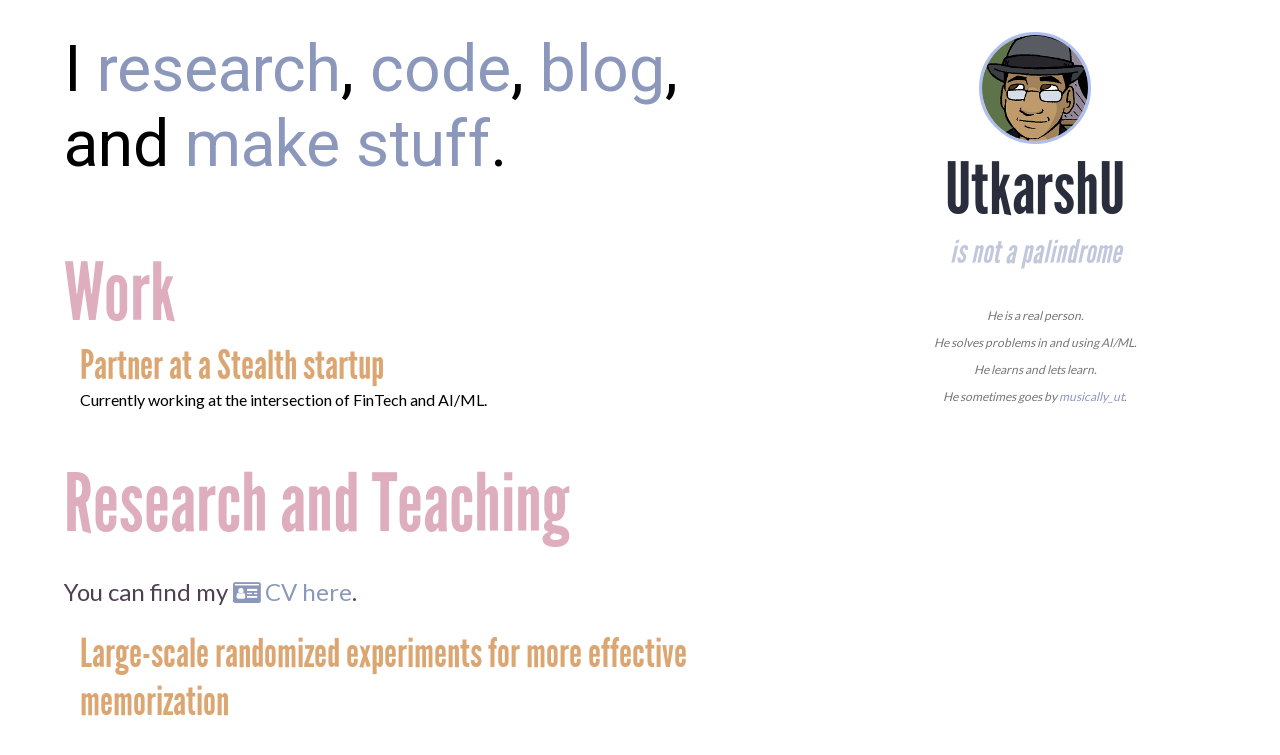

--- FILE ---
content_type: text/html; charset=utf-8
request_url: https://musicallyut.xyz/
body_size: 7994
content:
<!DOCTYPE html>
<!--[if lt IE 7]>      <html class="no-js lt-ie9 lt-ie8 lt-ie7"> <![endif]-->
<!--[if IE 7]>         <html class="no-js lt-ie9 lt-ie8"> <![endif]-->
<!--[if IE 8]>         <html class="no-js lt-ie9"> <![endif]-->
<!--[if gt IE 8]><!--> <html class="no-js"> <!--<![endif]-->
    <head>
        <meta charset="utf-8">
        <meta http-equiv="X-UA-Compatible" content="IE=edge,chrome=1">
        <title>musically-ut</title>
        <meta name="description" content="Utkarsh's homepage">
        <meta name="viewport" content="width=device-width">

        <link rel="stylesheet" href="css/normalize.min.css">
        <link rel="stylesheet" href="css/main.css">
        <link rel="stylesheet" href="css/style.css">

        <link rel="author" href="https://plus.google.com/+UtkarshUpadhyay"/>
        <link rel="shortcut icon" href="img/googley_eyes_brows_alpha_bg.png"/>

        <!--[if lt IE 9]>
            <script src="js/vendor/html5-3.6-respond-1.1.0.min.js"></script>
        <![endif]-->

        <link href='//fonts.googleapis.com/css?family=Lato' rel='stylesheet' type='text/css'>
        <link href='//fonts.googleapis.com/css?family=Roboto' rel='stylesheet' type='text/css'>
        <link href='https://cdn.jsdelivr.net/devicons/1.8.0/css/devicons.min.css' rel='stylesheet'>
        <link rel="stylesheet" href="https://maxcdn.bootstrapcdn.com/font-awesome/4.7.0/css/font-awesome.min.css">

        <!-- Schema.org markup for Google+ -->
        <meta itemprop="name" content="musically-ut">
        <meta itemprop="description" content="Utkarsh's homepage">
        <meta itemprop="image" content="img/musically-ut.png">

        <!-- Twitter Card data -->
        <meta name="twitter:card" content="https://musicallyut.xyz/img/musically-ut.png">
        <meta name="twitter:site" content="@musically_ut">
        <meta name="twitter:title" content="musically_ut">
        <meta name="twitter:description" content="Utkarsh's homepage">
        <meta name="twitter:creator" content="@musically_ut">
        <!-- Twitter summary card with large image must be at least 280x150px -->
        <meta name="twitter:image:src" content="https://musicallyut.xyz/img/musically-ut.png">

        <!-- Open Graph data -->
        <meta property="og:title" content="musically-ut" />
        <meta property="og:url" content="https://musicallyut.xyz" />
        <meta property="og:image" content="https://musicallyut.xyz/img/musically-ut.png" />
        <meta property="og:description" content="Utkarsh's homepage." />
    </head>

    <body>
        <!--[if lt IE 8]>
            <p class="chromeframe">You are using an <strong>outdated</strong> browser. Please <a href="https://browsehappy.com/">upgrade your browser</a> or <a href="https://www.google.com/chromeframe/?redirect=true">activate Google Chrome Frame</a> to improve your experience.</p>
        <![endif]-->
        <div id="container">
            <section class="site-header">
                <div class="image-container"> <img src="img/musically-ut.png" /> </div>
                <div class="name">UtkarshU</div>
                <div class="belief">is not a palindrome</div>
                <div class="truth">
                    <p>He is a real person.</p>
                    <p>He solves problems in and using AI/ML.</p>
                    <p>He <em>learns and lets learn.</em></p>
                    <p>He sometimes goes by <a href="#places"><em>musically_ut</em></a>.</p>
                </div>
            </section>

            <article class="site-content">
                <section class="leading-content">
                    I <span class="no-br"><a href="#research">research</a>,</span> <span class="no-br"><a href="https://github.com/musically-ut" rel="me">code</a>,</span> <span class="no-br"><a href="https://blog.musicallyut.xyz">blog</a>,</span> and <span class="no-br"><a href="#projects">make stuff</a>.</span>
                </section>

                <section class="follow-up-content">
                    <div id="work" class="header">Work</div>
                    <div class="content projects">
                        <div class="content">
                            <div class="project">
                                <div class="project-name">Partner at a Stealth startup</div>
                                <div class="project-desc">Currently working at the intersection of FinTech and AI/ML.</div>
                                <!-- <div class="project-desc">At <a href="https://reason.al">Reasonal</a>, I am trying to reinvent content management by implementing the algorithms which <a href="https://btabibian.com">Behzad Tabibian</a> (CEO, co-founder) and I have developed over the past several years of research.</div> -->
                            </div>
                        </div>
                    </div>
                </section>

                <section class="follow-up-content">
                    <div class="header" id="research">Research and Teaching</div>

                    <p class="sub-header">You can find my <a href="/docs/utkarsh-upadhyay-cv.pdf"><i class="fa fa-id-card"></i> CV here</a>.</p>

                    <div class="content projects">
<!--
                        <div class="content">
                            <div class="project">
                                <div class="project-name">Optimizing Global and Local Objectives </div>
                                <div class="project-desc">
                                    <p>I worked with <a href="https://amitasingh.in">Amita Singh</a>, Jannicke Baalsrud Hauge and Magnus Wiktorsson, on the problem of bringing together local and global stakeholders in city-wide urban logistics with the help of simulations and multi-objective optimization to solve real world problems. We used SUMO with NSGA-II to optimize city-wide emissions as well as noise in certain neighborhoods as a case study in two European cities.
                                    </p>
                                    <ul class="details-list">
                                        <li>
                                            <i class="icon fa fa-file-pdf-o"></i>
                                            "Optimizing local and global objectives for sustainable mobility in urban areas" ~ Journal of Urban Mobility (2022); <a href="https://www.sciencedirect.com/science/article/pii/S2667091721000121"><i class="fa fa-external-link"></i> Open Access Paper.</a>
                                        </li>
                                    </ul>
                                </div>
                            </div>
                        </div>
-->
                        <div class="content">
                            <div class="project">
                                <div class="project-name">Large-scale randomized experiments for more effective memorization</div>
                                <div class="project-desc">
                                    <p>As a follow up to <a href="#memorize">Memorize</a>, I worked with <a href="https://people.mpi-sws.org/~manuelgr/">Manuel Gomez-Rodriguez</a> and the creators of <a href="https://swift.ch">Swift Learning App</a>, Christoph Moser and Graham Lancashire, to design a new algorithm for scheduling lessons <code>Select</code>. We ran large scale randomized experiments to verify that the learning indeed was improved by using the ML based instructions.
                                    </p>
                                    <ul class="details-list">
                                        <li>
                                            <i class="icon fa fa-file-pdf-o"></i>
                                            "Large-scale randomized experiment reveals machine learning helps people learn and remember more effectively" ~ Nature Science of Learning (2021); <a href="https://www.nature.com/articles/s41539-021-00105-8"><i class="fa fa-external-link"></i> Open Access Paper.</a>
                                        </li>
                                        <li> <i class="icon fa fa-rss-square"></i> A <code>#BehindThePaper</code> <a href="https://npjscilearncommunity.nature.com/posts/machine-learning-based-instruction-helps-people-memorize-more-effectively">blog post</a>.
                                        </li>
                                        <li>
                                            <i class="devicons devicons-github_badge"></i> <a href="https://github.com/networks-learning/spaced-selection">Networks-Learning/spaced-selection</a>
                                        </li>
                                    </ul>
                                </div>
                            </div>
                        </div>

                        <div class="content">
                            <div class="project">
                                <div class="project-name">SciPy and Python contributions; NASA Mars rover 2020</div>
                                <div class="project-desc">
                                    <p>My contributions to the sparse matrix API were recognized by making me a co-contributor and co-author to the Nature Methods paper describing <code>SciPy</code>, which coincided with the release of version 1.0 of the library. Also, this along with my contribution to <i class="devicons devicons-github_badge"></i> <a href="https://github.com/python/cpython">python/cpython</a>, i.e., the Python programming language, also earned me a badge on GitHub for contributing to the <b>Mars 2020 Helicopter Contributor</b>. I always wanted to put something in space 🤗
                                    </p>
                                    <ul class="details-list">
                                        <li>
                                            <i class="icon fa fa-file-pdf-o"></i>
                                            "SciPy 1.0: fundamental algorithms for scientific computing in Python" ~ Nature Methods (2020); <a href="https://www.nature.com/articles/s41592-019-0686-2?es_p=11046330"><i class="fa fa-external-link"></i> Paper.</a>
                                        </li>
                                        <li>
                                            <i class="devicons devicons-github_badge"></i>
                                            "Utkarsh Upadhyay contributed code to 2 repositories used in the Mars 2020 Helicopter Mission: python/cpython, and scipy/scipy." ~ <a href="https://github.com/musically-ut">GitHub</a>
                                        </li>
                                    </ul>
                                </div>
                            </div>
                        </div>

                        <div class="content">
                            <div class="project">
                                <div class="project-name">Learning to Crawl: and other scheduling problems</div>
                                <div class="project-desc">
                                    <p>With <a href="https://scholar.google.com/citations?user=JnNcrZoAAAAJ&hl=en">Róbert Busa-Fekete</a>, <a href="https://www.cs.put.poznan.pl/wkotlowski/">Wojciech Kotłowski</a>, <a href=https://www.david.palenica.com/>Dávid Pál</a>, and <a href="https://research.yahoo.com/researchers/bszorenyi">Balázs Szörényi</a>, I have looked at hte problem of learning to optimally web-crawl pages while simultaneously learning how often they change. Our conclusions about the properties of the learning algorithm and results about learnability of rates of Poisson processes with partial observability apply to many other problems and scenarios as well. We provide the first sub-linear guarantees for such problems and take the first step in the direction of establishing that given some constraints on the optimization problems (<i>e.g.</i> <a href="#redqueen">RedQueen</a>, <a href="#memorize">Memorize</a>) which schedule events in continuous time, learning the rates/parameters of the environment while simultaneously optimizing is possible with zero-regret.</p>
                                    <ul class="details-list">
                                        <li>
                                            <i class="icon fa fa-file-pdf-o"></i>
                                            "Learning to Crawl" ~ AAAI (2020); <a href="https://arxiv.org/abs/1905.12781"><i class="fa fa-external-link"></i> Paper.</a>
                                        </li>
                                    </ul>
                                </div>
                            </div>
                        </div>

                        <div class="content">
                            <div class="project">
                                <div class="project-name">On the Complexity of Opinions and Online Discussions</div>
                                <div class="project-desc">
                                    <p>With <a href="https://cse.iitkgp.ac.in/~abird/">Abir De</a>, <a href="https://research.yahoo.com/researchers/aasishkp">Aasish Pappu</a>, and <a href="https://people.mpi-sws.org/~manuelgr/">Manuel Gomez-Rodriguez</a>, I have uncovered a connection between complexity of online discussions and the notion of <em>sign-rank</em> of matrices. This allows us to determine the complexity of online discussions just by looking at the pattern of upvotes/downvotes cast by users on others' comments; the key insight is using humans as oracles and by-passing the nuances of sarcasm and humor often present in online comments.</p>
                                    <ul class="details-list">
                                        <li>
                                            <i class="icon fa fa-file-pdf-o"></i>
                                            "On Complexity of Opinions and Online Discussions" ~ WSDM (2019); <a href="https://arxiv.org/abs/1802.06807"><i class="fa fa-external-link"></i> Paper.</a>
                                        </li>
                                        <li>
                                            <i class="devicons devicons-github_badge"></i>
                                            <a href="https://github.com/Networks-Learning/discussion-complexity">
                                              Networks-Learning/discussion-complexity
                                            </a>
                                        </li>
                                    </ul>
                                </div>
                            </div>
                        </div>

                        <div class="content">
                            <div class="project">
                                <div class="project-name">Deep Reinforcement Learning of Marked Temporal Point Processes</div>
                                <div class="project-desc">
                                    <p>With <a href="https://cse.iitkgp.ac.in/~abird/">Abir De</a> and <a href="https://people.mpi-sws.org/~manuelgr/">Manuel Gomez-Rodriguez</a>, I have developed a deep reinforcement learning algorithm for controlling agents whose actions are performed, and who receives feedback from the environment, at discrete localized points in continuous real time. This is in contract to the classical RL setup where the actions and rewards (feedback) are synchronously given to the agent at discrete points in time.</p>
                                    <ul class="details-list">
                                        <li>
                                            <i class="icon fa fa-file-pdf-o"></i>
                                            "Deep Reinforcement Learning of
Marked Temporal Point Processes" ~ NeurIPS (2018); <a href="https://arxiv.org/pdf/1805.09360.pdf"><i class="fa fa-external-link"></i> Paper.</a>
                                        </li>
                                        <li>
                                            <i class="devicons devicons-github_badge"></i>
                                            <a href="https://github.com/Networks-Learning/tpprl">
                                              Networks-Learning/tpprl
                                            </a>
                                        </li>
                                        <li>
                                            <i class="devicons devicons-html5_multimedia"></i>
                                            <a href="https://www.youtube.com/watch?v=JKSpbL0y5LA">
                                              3-minute video summary
                                            </a>
                                        </li>

                                    </ul>
                                </div>
                            </div>
                        </div>

                        <div class="content" id="memorize">
                            <div class="project">
                                <div class="project-name">Memorize: An Online Algorithm for Optimizing Human Learning</div>
                                <div class="project-desc">
                                    <p>With <a href="https://www.btabibian.com/">Behzad Tabibian</a>, <a href="https://cse.iitkgp.ac.in/~abird/">Abir De</a>, <a href="https://azarezade.github.io/">Ali Zarezade</a>, <a href="https://is.tuebingen.mpg.de/de/people/bs">Bernhard Schölkopf</a> and <a href="https://people.mpi-sws.org/~manuelgr/">Manuel Gomez-Rodriguez</a>, I have determined the optimal reviewing schedule to keep knowledge fresh in your memory for optimal recall while minimizing effort spent on learning it.</p>
                                    <ul class="details-list">
                                        <li>
                                            <i class="icon fa fa-file-pdf-o"></i>
                                            "Enhancing human learning via spaced repetition optimization" ~ PNAS (2019); <a href="https://www.pnas.org/content/early/2019/01/18/1815156116"><i class="fa fa-external-link"></i> Paper.</a>
                                        </li>
                                        <li>
                                            <i class="devicons devicons-github_badge"></i>
                                            <a href="https://github.com/Networks-Learning/memorize">
                                              Networks-Learning/memorize
                                            </a>
                                        </li>
                                        <li>
                                            <i class="devicons devicons-html5_multimedia"></i>
                                            <a href="https://learning.mpi-sws.org/memorize/">
                                              Webpage with summary
                                            </a>
                                        </li>
                                    </ul>
                                </div>
                            </div>
                        </div>

                        <div class="content" id="redqueen">
                            <div class="project">
                                <div class="project-name">RedQueen: An Online Algorithm for Smart Broadcasting</div>
                                <div class="project-desc">
                                    <p>With <a href="https://azarezade.github.io/">Ali Zarezade</a>, and <a href="https://people.mpi-sws.org/~manuelgr/">Manuel Gomez-Rodriguez</a>, I discovered a simple algorithm for keeping your posts visible on your follower's feeds.</p>
                                    <ul class="details-list">
                                        <li>
                                            <i class="icon fa fa-file-pdf-o"></i>
                                            "RedQueen: An Online Algorithm for Smart Broadcasting in Social Networks" Oral presentation at WSDM (2017); <a href="https://arxiv.org/abs/1610.05773"><i class="fa fa-external-link"></i> Paper.</a>
                                        </li>
                                        <li>
                                            <i class="devicons devicons-html5_multimedia"></i>
                                            <a href="https://learning.mpi-sws.org/redqueen/">
                                              Webpage with demo
                                            </a>
                                        </li>
                                        <li>
                                            <i class="devicons devicons-github_badge"></i>
                                            <a href="https://github.com/Networks-Learning/RedQueen">
                                              Networks-Learning/RedQueen
                                            </a>
                                        </li>
                                    </ul>
                                </div>
                            </div>
                        </div>

                        <div class="content">
                            <div class="project">
                                <div class="project-name">Understanding Crowdlearning</div>
                                <div class="project-desc">
                                    <p>With Isabel Valera and <a href="https://people.mpi-sws.org/~manuelgr/">Manuel Gomez-Rodriguez</a>, I am developing models to understand how learning happens on Crowdlearning sites, such as Stack Overflow and Wikipedia.</p>
                                    <ul class="details-list">
                                        <li>
                                            <i class="icon fa fa-comment-o"></i>
                                            "On Crowdlearning: How do People Learn in the Wild?", oral presentation at Workshop on Machine Learning for Education at NeurIPS (2016);
                                        </li>
                                        <li>
                                            <i class="icon fa fa-file-pdf-o"></i> "Uncovering the dynamics of Crowdlearning and the Value of Knowledge", oral presentation at WSDM (2017);
                                            <a href="https://arxiv.org/abs/1612.04831"><i class="fa fa-external-link"></i> Paper.</a>
                                        </li>
                                    </ul>
                                </div>
                            </div>
                        </div>

                        <div class="content">
                            <div class="project">
                                <div class="project-name">Recurrent Marked Temporal Point Processes</div>
                                <div class="project-desc">

                                    <p>With Nan Du, Hanjun Dai, Rakshit Trivedis, Manuel Gomez-Rodriguez, and Le Song, I developed a model which uses recurrent neural networks to model point processes, yielding impressive predictive results.</p>
                                    <ul class="details-list">
                                        <li>
                                            <i class="icon fa fa-file-pdf-o"></i> "Recurrent marked temporal point processes: Embedding event history to vector", Poster presetned at KDD (2016); <a href="https://www.kdd.org/kdd2016/subtopic/view/recurrent-temporal-point-process"><i class="fa fa-external-link"></i> Paper.</a>
                                        </li>
                                    </ul>
                                </div>
                            </div>
                        </div>

                        <div class="content">
                            <div class="project">
                                <div class="project-name">Machine Learning on Networks</div>
                                <div class="project-desc">Tutorial given at <a href="https://learning.mpi-sws.org/mlss2016">MLSS-2016</a> with <a href="https://www.mpi-sws.org/~ivalera/">Isabel Valera</a>
                                    <ul class="details-list">
                                        <li><i class="devicons devicons-html5_multimedia"></i>
                                        <a href="https://learning.mpi-sws.org/mlss2016/slides/MLSS2016_practical.pdf">Slides for the tutorial</a></li>
                                        <li><i class="devicons devicons-github_badge"></i>
                                        <a href="https://github.com/Networks-Learning/MLSS-2016">Project material on Github</a></li>
                                    </ul>
                                </div>
                            </div>
                        </div>
                    </div>
                </section>

                <section class="follow-up-content">
                    <div class="header" id="projects">Apps and software</div>
                    <div class="content projects">
                        <div class="project">
                            <div class="project-name">Chanslate</div>
                            <div class="project-desc">
                                <p class="bold">This project has been sun-setted. All data related to the project including messages sent and rooms created has been deleted.</p>
                                <p>An app for chatting which translates chat messages in real time. You can learn a foreign language while not disrupting communication with your friends.</p>
                                <ul class="details-list">
                                    <li><i class="devicons devicons-meteor"></i> <span class="strike-out">chanslate.in</span></li>
                                    <li><i class="devicons devicons-github_badge"></i> <a href="https://github.com/musically-ut/chanslate">musically-ut/chanslate</a></li>
                                </ul>
                            </div>
                        </div>

                        <div class="project">
                            <div class="project-name">Lovely forks</div>
                            <div class="project-desc">
                                <p>A Chrome/Firefox extension which makes notable forks of Github repositories, well, notable.</p>
                                <ul class="details-list">
                                    <li><span class="devicons devicons-chrome"></span> <a href="https://chrome.google.com/webstore/detail/lovely-forks/ialbpcipalajnakfondkflpkagbkdoib">Lovely Forks in Chrome Webstore</a></li>
                                    <li><span class="devicons devicons-firefox"></span> <a href="https://addons.mozilla.org/en-US/firefox/addon/lovely-forks/">Lovely Forks Firefox Addon</a></li>
                                    <li><i class="devicons devicons-mozilla"></i> <a href="https://addons.mozilla.org/en-US/seamonkey/addon/lovely-forks/">Lovely Forks SeaMonkey Addon</a></li>
                                    <li><i class="devicons devicons-github_badge"></i> <a href="https://github.com/musically-ut/lovely-forks">musically-ut/lovely-forks</a></li>
                                </ul>
                            </div>
                        </div>

                        <div class="project">
                            <div class="project-name">Appreciate</div>
                            <div class="project-desc">
                                <p>Did you thank your NodeJS dependencies today?</p>
                                <ul class="details-list">
                                    <li><span class="devicons devicons-npm"></span>
                                    <a href="https://www.npmjs.com/package/appreciate">appreciate</a></li>
                                    <li><span class="devicons devicons-github_badge"></span>
                                    <a href="https://github.com/musically-ut/appreciate">musically-ut/appreciate</a></li>
                                </ul>
                            </div>
                        </div>

                        <div class="project">
                            <div class="project-name">arXiv-title-fixer</div>
                            <div class="project-desc">
                                <p>Changes the uninformative paper ID number in the tab title to the paper title on arXiv.</p>
                                <ul class="details-list">
                                    <li><span class="devicons devicons-chrome"></span> <a href="https://chrome.google.com/webstore/detail/arxiv-title-fixer/pandhendpghoedojdhookbedinmhjien">arXiv-title-fixer in Chrome Webstore</a></li>
                                    <li><span class="devicons devicons-firefox"></span> <a href="https://addons.mozilla.org/en-US/firefox/addon/arxiv-title-fixer/">arXiv-title-fixer Firefox Addon</a></li>
                                    <li><span class="devicons devicons-github_badge"></span> <a href="https://github.com/musically-ut/arXiv-title-fixer">musically-ut/arXiv-title-fixer</a></li>
                                </ul>
                            </div>
                        </div>

                       <div class="project">
                            <div class="project-name">WhichBG</div>
                            <div class="project-desc">
                                <p>Locate your wallpapers on OSX. Now you can set your wallpapers to randomly change every 30 minutes and weed out the ones you don't like at your leisure.</p>
                                <ul class="details-list">
                                    <li><span class="devicons devicons-apple"></span> <a href="https://github.com/musically-ut/whichbg/blob/master/app/WhichBG.app.zip?raw=true">Download WhichBG for Mac</a></li>
                                    <li><i class="devicons devicons-github_badge"></i> <a href="https://github.com/musically-ut/whichbg">musically-ut/whichbg</a></li>
                                </ul>
                            </div>
                        </div>

                        <div class="project">
                            <div class="project-name">Key-ncognito</div>
                            <div class="project-desc">
                                <p>A small Chrome extension which allows you to open a link in Incognito mode using a Key combination and a click.</p>
                                <ul class="details-list">
                                    <li><span class="devicons devicons-chrome"></span> <a href="https://chrome.google.com/webstore/detail/key-ncognito/lilomadmkegmkmkjmdbbgalimcmfogfk">Key-ncognito in Webstore</a></li>
                                    <li><i class="devicons devicons-github_badge"></i> <a href="https://github.com/musically-ut/key-ncognito">musically-ut/key-ncognito</a></li>
                                </ul>
                            </div>
                        </div>

                         <div class="project">
                            <div class="project-name">First-timers-only tweet-bot</div>
                            <div class="project-desc">
                                <p>A Tweet-bot which looks for issues with label <code>first-timers-only</code> on Github and tweets about them.</p>
                                <ul class="details-list">
                                    <li><i class="icon icon-twitter fixed-padding"></i> <a href="https://twitter.com/first_tmrs_only">@first_tmrs_only</a></li>
                                    <li><i class="devicons devicons-github_badge"></i> <a href="https://github.com/musically-ut/first-timers-only-bot">musically-ut/first-timers-only-bot</a></li>
                                </ul>
                            </div>
                        </div>

                        <div class="project">
                            <div class="project-name">Seqfile</div>
                            <div class="project-desc">
                                <p>Generate sequential filenames for saving program state in a threadsafe way. 100% coverage and tested on all OSes.</p>
                                <ul class="details-list">
                                    <li><i class="devicons devicons-python"></i>  <a href="https://pypi.python.org/pypi/seqfile">PyPi/seqfile</a></li>
                                    <li><i class="devicons devicons-github_badge"></i> <a href="https://github.com/musically-ut/seqfile">musically-ut/seqfile</a></li>
                                </ul>
                            </div>
                        </div>

                        <div class="project">
                            <div class="project-name">Slides to Anki Deck</div>
                            <div class="project-desc">
                                <p>A Python program for converting pdf slides and annotated text notes into Anki decks.</p>
                                <ul class="details-list">
                                    <li><i class="devicons devicons-github_badge"></i> <a href="https://github.com/musically-ut/anki-slides-import/">musically-ut/anki-slides-import</a></li>
                                </ul>
                            </div>
                        </div>
                    </div>
                </section>

                <section class="follow-up-content">
                    <div class="header" id="vis">Information Visualisation</div>
                    <div class="content vis">

                       <div class="project">
                           <div class="project-name">RedQueen</div>
                           <div class="project-desc">
                               <p>Explaining the working of RedQueen: An Online Algorithm for Smart Broadcasting on Social Networks, with the help of a demonstration.</p>
                               <ul class="details-list">
                                   <li><i class="devicons devicons-html5_multimedia"></i> <a href="https://learning.mpi-sws.org/redqueen/">Visualisation</a></li>
                                   <li><i class="devicons devicons-github_badge"></i> <a href="https://github.com/Networks-Learning/RedQueen-website">Networks-Learning/RedQueen-website</a></li>
                               </ul>
                           </div>
                       </div>
                        <div class="project">
                            <div class="project-name">Zürich Stops </div>
                            <div class="project-desc">
                                <p>A simple visualisation showing how far different parts of the Zürich city are from the nearest public transport.</p>
                                <ul class="details-list">
                                   <li><i class="devicons devicons-html5_multimedia"></i> <a href="https://musically-ut.github.io/zurich-stops/">Visualisation</a></li>
                                    <li><i class="devicons devicons-github_badge"></i> <a href="https://github.com/musically-ut/zurich-stops/">musically-ut/zurich-stops</a></li>
                                </ul>
                            </div>
                        </div>

                        <div class="project">
                            <div class="project-name">Q&amp;A trajectories of users on Stack Overflow</div>
                            <div class="project-desc">
                                <p>See how users in different tags ask and answer questions on Stack Overflow.</p>
                                <ul class="details-list">
                                   <li><i class="devicons devicons-html5_multimedia"></i> <a href="https://www.mpi-sws.org/~utkarshu/vis-so-trajectories/">Visualisation</a></li>
                                </ul>
                            </div>
                        </div>

                         <div class="project">
                            <div class="project-name">Voting/answerers trend on Stack Overflow</div>
                            <div class="project-desc">
                                <p>See how many users and upvotes different tags see over time on StackOverflow.</p>
                                <ul class="details-list">
                                   <li><i class="devicons devicons-html5_multimedia"></i> <a href="https://www.mpi-sws.org/~utkarshu/vis-score-trends/">Visualisation</a></li>
                                </ul>
                            </div>
                        </div>
                    </div>
                </section>

                <section class="follow-up-content">
                    <div class="header" id="libraries">Libraries</div>
                    <div class="content libraries">
                        <div class="project">
                            <div class="project-name">$P recognizer library and demo</div>
                            <div class="project-desc">
                                <p><a href="https://depts.washington.edu/aimgroup/proj/dollar/pdollar.html">$P recognizer</a> wrapped as a bower package and with a Touch screen enabled demo.</p>
                                <ul class="details-list">
                                   <li><i class="devicons devicons-html5_multimedia"></i> <a href="https://musically-ut.github.io/dollar-family/">Demonstration</a></li>
                                    <li><i class="devicons devicons-github_badge"></i> <a href="https://github.com/musically-ut/dollar-family/">musically-ut/dollar-family</a></li>
                                </ul>
                            </div>
                        </div>

                        <div class="project">
                            <div class="project-name">Just show me the colors</div>
                            <div class="project-desc" id="show-colors">
                                <p>A JS library to color up all those #8b980c and rgba(146, 66, 136, 0.5) lurking around on HTML pages.</p>
                                <ul class="details-list">
                                    <li><i class="devicons devicons-javascript"></i>  <a href="https://colors.musicallyut.xyz">colors.musicallyut.xyz</a></li>
                                    <li><i class="devicons devicons-github_badge"></i> <a href="https://github.com/musically-ut/just-show-me-the-colors">musically-ut/just-show-me-the-colors</a></li>
                                </ul>
                            </div>
                        </div>

                        <div class="project">
                            <div class="project-name">grunt-connect-delay</div>
                            <div class="project-desc">
                                <p>A delay proxy which can introduce artificial delays to certain requests. Useful for testing behavior of your web-apps when the API calls or local resources take too long to load.</p>
                                <ul class="details-list">
                                    <li><i class="devicons devicons-npm"></i> <a href="https://www.npmjs.org/package/grunt-connect-delay">grunt-connect-delay</a></li>
                                    <li><i class="devicons devicons-github_badge"></i> <a href="https://github.com/musically-ut/grunt-connect-delay">musically-ut/grunt-connect-delay</a></li>
                                </ul>
                            </div>
                        </div>
                    </div>
                </section>

                <section class="follow-up-content">
                    <div class="header" id="places">Other places</div>
                    <div class="content places">
                        <p>Where you will find me:</p>

                        <div class="item"><a href="https://stackoverflow.com/users/987185/musically-ut" rel="me"><i class="icon devicons devicons-stackoverflow"></i> musically_ut</a></div>
                        <div class="item"><a href="https://github.com/musically-ut" rel="me"><i class="icon devicons devicons-github_badge"></i> musically-ut</a></div>
                        <div class="item"><a href="https://codepen.io/musically_ut/" rel="me"><i class="icon devicons devicons-codepen"></i> musically_ut</a></div>
                        <div class="item"><a href="https://twitter.com/musically_ut" rel="me"><i class="icon othericon icon-twitter"></i> musically_ut</a></div>
                        <div class="item"><a href="https://keybase.io/musicallyut" rel="me"><i class="icon othericon icon-key"></i> musicallyut</a></div>
                        <div class="item"><a href="https://scholar.google.se/citations?user=ek9s7XUAAAAJ&hl=en" rel="me"><i class="icon fa fa-graduation-cap"></i> Utkarsh Upadhyay</a></div>
                    </div>
                </section>

                <footer class="site-footer">
                    <section class="left">
                        <p><a href="https://blog.musicallyut.xyz/about/">Acknowledgements</a></p>
                    </section>
                    <section class="right">
                        <p>By Utkarsh Upadhyay</p>
                    </section>
                </footer>
            </article>
        </div>

        <script src="//ajax.googleapis.com/ajax/libs/jquery/1.10.1/jquery.min.js"></script>
        <script>window.jQuery || document.write('<script src="js/vendor/jquery-1.10.1.min.js"><\/script>')</script>

        <script src="js/main.js"></script>

        <script src="https://cdn.rawgit.com/musically-ut/just-show-me-the-colors/master/just-show-me-the-colors.min.js"></script>
        <script>
            justShowMeTheColors(document.getElementById('show-colors'));
        </script>

        <script>
          (function(i,s,o,g,r,a,m){i['GoogleAnalyticsObject']=r;i[r]=i[r]||function(){
          (i[r].q=i[r].q||[]).push(arguments)},i[r].l=1*new Date();a=s.createElement(o),
          m=s.getElementsByTagName(o)[0];a.async=1;a.src=g;m.parentNode.insertBefore(a,m)
          })(window,document,'script','//www.google-analytics.com/analytics.js','ga');

          ga('create', 'UA-48119177-2', 'musicallyut.xyz');
          ga('send', 'pageview');
        </script>
    </body>
</html>


--- FILE ---
content_type: text/css; charset=utf-8
request_url: https://musicallyut.xyz/css/main.css
body_size: 990
content:
/* Regular */
@font-face {
    font-family: 'League Gothic';
    src: url('fonts/leaguegothic-italic-webfont.eot');
    src: url('fonts/leaguegothic-italic-webfont.eot?#iefix') format('embedded-opentype'),
         url('fonts/leaguegothic-italic-webfont.woff') format('woff'),
         url('fonts/leaguegothic-italic-webfont.ttf') format('truetype'),
         url('fonts/leaguegothic-italic-webfont.svg#league_gothic_italicregular') format('svg');
    font-weight: normal;
    font-style: italic;

}

/* Italic */
@font-face {
    font-family: 'League Gothic';
    src: url('fonts/leaguegothic-regular-webfont.eot');
    src: url('fonts/leaguegothic-regular-webfont.eot?#iefix') format('embedded-opentype'),
         url('fonts/leaguegothic-regular-webfont.woff') format('woff'),
         url('fonts/leaguegothic-regular-webfont.ttf') format('truetype'),
         url('fonts/leaguegothic-regular-webfont.svg#league_gothicregular') format('svg');
    font-weight: normal;
    font-style: normal;

}

/* Condensed */
@font-face {
    font-family: 'League Gothic Condensed';
    src: url('fonts/leaguegothic-condensed-regular-webfont.eot');
    src: url('fonts/leaguegothic-condensed-regular-webfont.eot?#iefix') format('embedded-opentype'),
         url('fonts/leaguegothic-condensed-regular-webfont.woff') format('woff'),
         url('fonts/leaguegothic-condensed-regular-webfont.ttf') format('truetype'),
         url('fonts/leaguegothic-condensed-regular-webfont.svg#league_gothic_condensed-Rg') format('svg');
    font-weight: normal;
    font-style: normal;

}

/* Condensed Italic */
@font-face {
    font-family: 'League Gothic Condensed';
    src: url('fonts/leaguegothic-condensed-italic-webfont.eot');
    src: url('fonts/leaguegothic-condensed-italic-webfont.eot?#iefix') format('embedded-opentype'),
         url('fonts/leaguegothic-condensed-italic-webfont.woff') format('woff'),
         url('fonts/leaguegothic-condensed-italic-webfont.ttf') format('truetype'),
         url('fonts/leaguegothic-condensed-italic-webfont.svg#league_gothic_condensed_itaRg') format('svg');
    font-weight: normal;
    font-style: italic;
}

/*=============================================================================
 defaults
 */

* {
    -webkit-box-sizing: border-box;
    -moz-box-sizing: border-box;
    box-sizing: border-box;
}

body {
    font-family: 'Lato', sans-serif;
}

/*=============================================================================
 a tags
 */

a {
    position: relative;
    text-decoration: none;
    color: #8b98bc;
    display: inline-block; /* Prevents breaking of links over lines, and gives it a width for animation. */
}

a::after {
    content: '';
    position: absolute;
    left: 50%; /* Start underline from the center of the link. */
    right: 50%;
    bottom: 0;
    border-bottom: 1px solid #8b98bc;
    -webkit-transition: left 500ms, right 500ms;
    transition: left 500ms, right 500ms;
}

a:hover::after {
    left: 0;
    right: 0;
}


/*=============================================================================
 Site container and media queries
 */

@media all and (min-width: 721px) {
    #container {
        margin: auto;
        width: 95%;
    }

    .site-header {
        float: right;
        width: 35%;
    }

    .site-content {
        width: 65%;
    }
}

@media all and (max-width: 720px) {
    #container {
        width: 100%;
    }

    .site-header {
        width: 100%;
    }

    .site-content {
        width: 100%;
    }
}

/*=============================================================================
 Site header
 */

.site-header {
    text-align: center;
    padding: 2em;
}

.site-header img {
    border-radius: 50%;
    border: solid 3px #adbeef;
}

.site-header .image-container {
    text-align: center;
}

.site-header .name {
    font-family: 'League Gothic';
    font-size: 72px;
    color: #2a2e3c;
}

.site-header .belief {
    font-size: 2rem;
    color: rgba(46, 66, 136, 0.29);
    font-style: italic;
    font-family: 'League Gothic';
}

.site-header .truth {
    padding: 2em;
    font-style: italic;
    color: #777;
    font-size: 0.75rem;
}

/*=============================================================================*/

.leading-content {
    padding: 2rem;
    font-size: 4rem;
    font-family: 'Roboto', sans-serif;
}

.leading-content a {
    white-space: nowrap;
}

.no-br {
    display: inline-block;
}


/*=============================================================================*/


.follow-up-content {
    padding: 1em;
    margin: 1em;
    border: 0px #ddd solid;
    border-bottom-width: 0px;
}

.follow-up-content .header {
    font-size: 5rem;
    color: #deadbe;
    font-family: 'League Gothic';
}

.follow-up-content .sub-header {
    font-size: 1.5rem;
    color: #503e52;
}


.follow-up-content > .content {
    margin-left: 1em;
}

/*=============================================================================*/

ul.details-list li {
    padding-left: 1.5em;
    margin-bottom: 0.5em;
}

.project-name {
    color: #dba671;
    font-size: 2.5rem;
    font-family: 'League Gothic';
}

/*=============================================================================*/

.bold {
    font-weight: 700;
}

.strike-out {
    text-decoration: line-through;
}

.project-desc .details-list {
    list-style: none;
}

.project-desc .details-list .devicons {
    /* Icon is moved to the left, in the space created by padding the li element (see above) */
    margin-left: -1.5em;
    font-size: 1.5em;
    vertical-align: middle;
}

.project-desc .details-list .icon {
    /* This is custom kerning for icon(s) not in .devicons. */
    margin-left: -2.1em;
}

.project-desc .details-list .icon.fa {
    /* This is for Font-Awesome icons only. */
    width: 1.5em;
    display: inline-block;
    text-align: center;
    font-weight: bold;
}

.places .item {
    font-size: 1.25rem;
    margin-left: 1em;
}

.places .item .icon {
    display: inline-block;
    width: 1.5rem;
}

.places .item .devicons {
    font-size: 1.25em;
}

.places .item .othericon {
    font-size: 1em;
}

/*=============================================================================
 * Site footer
 */
.site-footer {
    margin-top: 1em;
    border-top: dashed 1px #8b98bc;
}

.site-footer .left {
    float: left;
    margin-left: 1em;
}

.site-footer .right {
    float: right;
    margin-right: 1em;
}

/*=============================================================================
 * Icons extra
 */

.icon.fixed-padding {
    padding: 0.2em;
}


--- FILE ---
content_type: text/css; charset=utf-8
request_url: https://musicallyut.xyz/css/style.css
body_size: -69
content:
@font-face {
	font-family: 'icomoon';
	src:url('fonts/icomoon.eot?-w3n1oq');
	src:url('fonts/icomoon.eot?#iefix-w3n1oq') format('embedded-opentype'),
		url('fonts/icomoon.ttf?-w3n1oq') format('truetype'),
		url('fonts/icomoon.woff?-w3n1oq') format('woff'),
		url('fonts/icomoon.svg?-w3n1oq#icomoon') format('svg');
	font-weight: normal;
	font-style: normal;
}

[class^="icon-"], [class*=" icon-"] {
	font-family: 'icomoon';
	speak: none;
	font-style: normal;
	font-weight: normal;
	font-variant: normal;
	text-transform: none;
	line-height: 1;

	/* Better Font Rendering =========== */
	-webkit-font-smoothing: antialiased;
	-moz-osx-font-smoothing: grayscale;
}

.icon-key:before {
	content: "\e600";
}
.icon-bitcoin:before {
	content: "\e601";
}
.icon-twitter:before {
	content: "\ea91";
}


--- FILE ---
content_type: text/css; charset=utf-8
request_url: https://cdn.jsdelivr.net/devicons/1.8.0/css/devicons.min.css
body_size: 1394
content:
/*!
 *  Devicons 1.7.0 made by Theodore Vorillas / http://vorillaz.com 
 */
 @font-face{font-family:'devicons';src:url("../fonts/devicons.eot?xqxft6");src:url("../fonts/devicons.eot?#iefixxqxft6") format("embedded-opentype"),url("../fonts/devicons.woff?xqxft6") format("woff"),url("../fonts/devicons.ttf?xqxft6") format("truetype"),url("../fonts/devicons.svg?xqxft6#devicons") format("svg");font-weight:normal;font-style:normal}.devicons{font-family:'devicons';speak:none;font-style:normal;font-weight:normal;font-variant:normal;text-transform:none;line-height:1;-webkit-font-smoothing:antialiased;-moz-osx-font-smoothing:grayscale}.devicons-git:before{content:"\e602"}.devicons-git_compare:before{content:"\e628"}.devicons-git_branch:before{content:"\e625"}.devicons-git_commit:before{content:"\e629"}.devicons-git_pull_request:before{content:"\e626"}.devicons-git_merge:before{content:"\e627"}.devicons-bitbucket:before{content:"\e603"}.devicons-github_alt:before{content:"\e608"}.devicons-github_badge:before{content:"\e609"}.devicons-github:before{content:"\e60a"}.devicons-github_full:before{content:"\e617"}.devicons-java:before{content:"\e638"}.devicons-ruby:before{content:"\e639"}.devicons-scala:before{content:"\e637"}.devicons-python:before{content:"\e63c"}.devicons-go:before{content:"\e624"}.devicons-ruby_on_rails:before{content:"\e63b"}.devicons-django:before{content:"\e61d"}.devicons-markdown:before{content:"\e63e"}.devicons-php:before{content:"\e63d"}.devicons-mysql:before{content:"\e604"}.devicons-streamline:before{content:"\e605"}.devicons-database:before{content:"\e606"}.devicons-laravel:before{content:"\e63f"}.devicons-javascript:before{content:"\e64e"}.devicons-angular:before{content:"\e653"}.devicons-backbone:before{content:"\e652"}.devicons-coffeescript:before{content:"\e651"}.devicons-jquery:before{content:"\e650"}.devicons-modernizr:before{content:"\e620"}.devicons-jquery_ui:before{content:"\e654"}.devicons-ember:before{content:"\e61b"}.devicons-dojo:before{content:"\e61c"}.devicons-nodejs:before{content:"\e619"}.devicons-nodejs_small:before{content:"\e618"}.devicons-javascript_shield:before{content:"\e64f"}.devicons-bootstrap:before{content:"\e647"}.devicons-sass:before{content:"\e64b"}.devicons-css3_full:before{content:"\e64a"}.devicons-css3:before{content:"\e649"}.devicons-html5:before{content:"\e636"}.devicons-html5_multimedia:before{content:"\e632"}.devicons-html5_device_access:before{content:"\e633"}.devicons-html5_3d_effects:before{content:"\e635"}.devicons-html5_connectivity:before{content:"\e634"}.devicons-ghost_small:before{content:"\e614"}.devicons-ghost:before{content:"\e61f"}.devicons-magento:before{content:"\e640"}.devicons-joomla:before{content:"\e641"}.devicons-jekyll_small:before{content:"\e60d"}.devicons-drupal:before{content:"\e642"}.devicons-wordpress:before{content:"\e60b"}.devicons-grunt:before{content:"\e64c"}.devicons-bower:before{content:"\e64d"}.devicons-npm:before{content:"\e61e"}.devicons-yahoo_small:before{content:"\e62b"}.devicons-yahoo:before{content:"\e615"}.devicons-bing_small:before{content:"\e600"}.devicons-windows:before{content:"\e60f"}.devicons-linux:before{content:"\e612"}.devicons-ubuntu:before{content:"\e63a"}.devicons-android:before{content:"\e60e"}.devicons-apple:before{content:"\e611"}.devicons-appstore:before{content:"\e613"}.devicons-phonegap:before{content:"\e630"}.devicons-blackberry:before{content:"\e623"}.devicons-stackoverflow:before{content:"\e610"}.devicons-techcrunch:before{content:"\e62c"}.devicons-codrops:before{content:"\e62f"}.devicons-css_tricks:before{content:"\e601"}.devicons-smashing_magazine:before{content:"\e62d"}.devicons-netmagazine:before{content:"\e62e"}.devicons-codepen:before{content:"\e616"}.devicons-cssdeck:before{content:"\e62a"}.devicons-hackernews:before{content:"\e61a"}.devicons-dropbox:before{content:"\e607"}.devicons-google_drive:before{content:"\e631"}.devicons-visualstudio:before{content:"\e60c"}.devicons-unity_small:before{content:"\e621"}.devicons-raspberry_pi:before{content:"\e622"}.devicons-chrome:before{content:"\e643"}.devicons-ie:before{content:"\e644"}.devicons-firefox:before{content:"\e645"}.devicons-opera:before{content:"\e646"}.devicons-safari:before{content:"\e648"}.devicons-swift:before{content:"\e655"}.devicons-symfony:before{content:"\e656"}.devicons-symfony_badge:before{content:"\e657"}.devicons-less:before{content:"\e658"}.devicons-stylus:before{content:"\e659"}.devicons-trello:before{content:"\e65a"}.devicons-atlassian:before{content:"\e65b"}.devicons-jira:before{content:"\e65c"}.devicons-envato:before{content:"\e65d"}.devicons-snap_svg:before{content:"\e65e"}.devicons-raphael:before{content:"\e65f"}.devicons-google_analytics:before{content:"\e660"}.devicons-compass:before{content:"\e661"}.devicons-onedrive:before{content:"\e662"}.devicons-gulp:before{content:"\e663"}.devicons-atom:before{content:"\e664"}.devicons-cisco:before{content:"\e665"}.devicons-nancy:before{content:"\e666"}.devicons-clojure:before{content:"\e668"}.devicons-clojure_alt:before{content:"\e66a"}.devicons-perl:before{content:"\e669"}.devicons-celluloid:before{content:"\e66b"}.devicons-w3c:before{content:"\e66c"}.devicons-redis:before{content:"\e66d"}.devicons-postgresql:before{content:"\e66e"}.devicons-webplatform:before{content:"\e66f"}.devicons-jenkins:before{content:"\e667"}.devicons-requirejs:before{content:"\e670"}.devicons-opensource:before{content:"\e671"}.devicons-typo3:before{content:"\e672"}.devicons-uikit:before{content:"\e673"}.devicons-doctrine:before{content:"\e674"}.devicons-groovy:before{content:"\e675"}.devicons-nginx:before{content:"\e676"}.devicons-haskell:before{content:"\e677"}.devicons-zend:before{content:"\e678"}.devicons-gnu:before{content:"\e679"}.devicons-yeoman:before{content:"\e67a"}.devicons-heroku:before{content:"\e67b"}.devicons-debian:before{content:"\e67d"}.devicons-travis:before{content:"\e67e"}.devicons-dotnet:before{content:"\e67f"}.devicons-codeigniter:before{content:"\e680"}.devicons-javascript_badge:before{content:"\e681"}.devicons-yii:before{content:"\e682"}.devicons-msql_server:before{content:"\e67c"}.devicons-composer:before{content:"\e683"}.devicons-krakenjs_badge:before{content:"\e684"}.devicons-krakenjs:before{content:"\e685"}.devicons-mozilla:before{content:"\e686"}.devicons-firebase:before{content:"\e687"}.devicons-sizzlejs:before{content:"\e688"}.devicons-creativecommons:before{content:"\e689"}.devicons-creativecommons_badge:before{content:"\e68a"}.devicons-mitlicence:before{content:"\e68b"}.devicons-senchatouch:before{content:"\e68c"}.devicons-bugsense:before{content:"\e68d"}.devicons-extjs:before{content:"\e68e"}.devicons-mootools_badge:before{content:"\e68f"}.devicons-mootools:before{content:"\e690"}.devicons-ruby_rough:before{content:"\e691"}.devicons-komodo:before{content:"\e692"}.devicons-coda:before{content:"\e693"}.devicons-bintray:before{content:"\e694"}.devicons-terminal:before{content:"\e695"}.devicons-code:before{content:"\e696"}.devicons-responsive:before{content:"\e697"}.devicons-dart:before{content:"\e698"}.devicons-aptana:before{content:"\e699"}.devicons-mailchimp:before{content:"\e69a"}.devicons-netbeans:before{content:"\e69b"}.devicons-dreamweaver:before{content:"\e69c"}.devicons-brackets:before{content:"\e69d"}.devicons-eclipse:before{content:"\e69e"}.devicons-cloud9:before{content:"\e69f"}.devicons-scrum:before{content:"\e6a0"}.devicons-prolog:before{content:"\e6a1"}.devicons-terminal_badge:before{content:"\e6a2"}.devicons-code_badge:before{content:"\e6a3"}.devicons-mongodb:before{content:"\e6a4"}.devicons-meteor:before{content:"\e6a5"}.devicons-meteorfull:before{content:"\e6a6"}.devicons-fsharp:before{content:"\e6a7"}.devicons-rust:before{content:"\e6a8"}.devicons-ionic:before{content:"\e6a9"}.devicons-sublime:before{content:"\e6aa"}


--- FILE ---
content_type: application/javascript; charset=utf-8
request_url: https://cdn.jsdelivr.net/gh/musically-ut/just-show-me-the-colors@master/just-show-me-the-colors.min.js
body_size: 973
content:
!function(){"use strict";function b(b){for(var e=b.nodeName.toLowerCase(),r=0;r<n.length;r++)if(n[r]===e)return!0;return"details"===e?!0:"menu"===e?"toolbar"===b.getAttribute("type"):!1}function e(b,e){for(var r=i.exec(b.nodeValue),a=0;r;){var l=b.nodeValue,o=r[0],t=r.index,n=l.substr(0,t),s=l.substr(t+o.length);n&&(e.insertBefore(document.createTextNode(n),b),a++);var d=document.createElement("span");d.setAttribute("data-do-not-color",!0);try{d.style.color=o}catch(u){}if(d.innerHTML=o,e.insertBefore(d,b),a++,s){var g=document.createTextNode(s);e.replaceChild(g,b),b=g,r=i.exec(b.nodeValue)}else r=null,e.removeChild(b),a--}return a}function r(a,t){for(var n,i=0;i<a.childNodes.length;i++)n=a.childNodes[i],n.nodeType===l&&t?i+=e(n,a):n.nodeType===o&&null===n.getAttribute("data-do-not-color")&&r(n,b(n))}function a(e){var a=e||document.body;r(a,b(a))}var l=3,o=1,t=["#[0-9a-f][0-9a-f][0-9a-f](?=[^0-9a-f]|$)","#[0-9a-f][0-9a-f][0-9a-f][0-9a-f][0-9a-f][0-9a-f](?=[^0-9a-f]|$)","hsl\\s*\\(\\s*[0-9.]*\\s*,\\s*[0-9.]*%\\s*,\\s*[0-9.]*%\\s*\\)","hsla\\s*\\(\\s*[0-9.]*\\s*,\\s*[0-9.]*%\\s*,\\s*[0-9.]*%\\s*,\\s*[0-9.]*\\s*\\)","rgb\\s*\\(\\s*[0-9.]*\\s*,\\s*[0-9.]*\\s*,\\s*[0-9.]*\\s*\\)","rgba\\s*\\(\\s*[0-9.]*\\s*,\\s*[0-9.]*\\s*,\\s*[0-9.]*\\s*,\\s*[0-9.]*\\s*\\)","\\baliceblue\\b","\\bantiquewhite\\b","\\baqua\\b","\\baquamarine\\b","\\bazure\\b","\\bbeige\\b","\\bbisque\\b","\\bblack\\b","\\bblanchedalmond\\b","\\bblue\\b","\\bblueviolet\\b","\\bbrown\\b","\\bburlywood\\b","\\bcadetblue\\b","\\bchartreuse\\b","\\bchocolate\\b","\\bcoral\\b","\\bcornflowerblue\\b","\\bcornsilk\\b","\\bcrimson\\b","\\bcyan\\b","\\bdarkblue\\b","\\bdarkcyan\\b","\\bdarkgoldenrod\\b","\\bdarkgray\\b","\\bdarkgreen\\b","\\bdarkgrey\\b","\\bdarkkhaki\\b","\\bdarkmagenta\\b","\\bdarkolivegreen\\b","\\bdarkorange\\b","\\bdarkorchid\\b","\\bdarkred\\b","\\bdarksalmon\\b","\\bdarkseagreen\\b","\\bdarkslateblue\\b","\\bdarkslategray\\b","\\bdarkslategrey\\b","\\bdarkturquoise\\b","\\bdarkviolet\\b","\\bdeeppink\\b","\\bdeepskyblue\\b","\\bdimgray\\b","\\bdimgrey\\b","\\bdodgerblue\\b","\\bfirebrick\\b","\\bfloralwhite\\b","\\bforestgreen\\b","\\bfuchsia\\b","\\bgainsboro\\b","\\bghostwhite\\b","\\bgold\\b","\\bgoldenrod\\b","\\bgray\\b","\\bgreen\\b","\\bgreenyellow\\b","\\bgrey\\b","\\bhoneydew\\b","\\bhotpink\\b","\\bindianred\\b","\\bindigo\\b","\\bivory\\b","\\bkhaki\\b","\\blavender\\b","\\blavenderblush\\b","\\blawngreen\\b","\\blemonchiffon\\b","\\blightblue\\b","\\blightcoral\\b","\\blightcyan\\b","\\blightgoldenrodyellow\\b","\\blightgray\\b","\\blightgreen\\b","\\blightgrey\\b","\\blightpink\\b","\\blightsalmon\\b","\\blightseagreen\\b","\\blightskyblue\\b","\\blightslategray\\b","\\blightslategrey\\b","\\blightsteelblue\\b","\\blightyellow\\b","\\blime\\b","\\blimegreen\\b","\\blinen\\b","\\bmagenta\\b","\\bmaroon\\b","\\bmediumaquamarine\\b","\\bmediumblue\\b","\\bmediumorchid\\b","\\bmediumpurple\\b","\\bmediumseagreen\\b","\\bmediumslateblue\\b","\\bmediumspringgreen\\b","\\bmediumturquoise\\b","\\bmediumvioletred\\b","\\bmidnightblue\\b","\\bmintcream\\b","\\bmistyrose\\b","\\bmoccasin\\b","\\bnavajowhite\\b","\\bnavy\\b","\\boldlace\\b","\\bolive\\b","\\bolivedrab\\b","\\borange\\b","\\borangered\\b","\\borchid\\b","\\bpalegoldenrod\\b","\\bpalegreen\\b","\\bpaleturquoise\\b","\\bpalevioletred\\b","\\bpapayawhip\\b","\\bpeachpuff\\b","\\bperu\\b","\\bpink\\b","\\bplum\\b","\\bpowderblue\\b","\\bpurple\\b","\\bred\\b","\\brosybrown\\b","\\broyalblue\\b","\\bsaddlebrown\\b","\\bsalmon\\b","\\bsandybrown\\b","\\bseagreen\\b","\\bseashell\\b","\\bsienna\\b","\\bsilver\\b","\\bskyblue\\b","\\bslateblue\\b","\\bslategray\\b","\\bslategrey\\b","\\bsnow\\b","\\bspringgreen\\b","\\bsteelblue\\b","\\btan\\b","\\bteal\\b","\\bthistle\\b","\\btomato\\b","\\bturquoise\\b","\\bviolet\\b","\\bwheat\\b","\\bwhite\\b","\\bwhitesmoke\\b","\\byellow\\b","\\byellowgreen\\b"],n=["abbr","address","article","aside","b","bdi","bdo","blockquote","body","button","caption","cite","code","data","datalist","dd","dfn","dialog","div","dt","em","fieldset","figure","figcaption","footer","form","h1","h2","h3","h4","h5","h6","header","i","kbd","label","legend","li","main","mark","meter","nav","output","p","pre","progress","q","rp","rt","ruby","s","samp","section","small","span","strong","sub","sup","summary","td","th","time","u","var","ins","del","map","noscript","a","object","video","audio","canvas"];t.sort(function(b,e){return e.length-b.length});var i=new RegExp("("+t.join("|")+")","i");"function"==typeof define&&define.amd?define(function(){return{justShowMeTheColors:a}}):window.justShowMeTheColors=a}();

--- FILE ---
content_type: text/plain
request_url: https://www.google-analytics.com/j/collect?v=1&_v=j102&a=1749140972&t=pageview&_s=1&dl=https%3A%2F%2Fmusicallyut.xyz%2F&ul=en-us%40posix&dt=musically-ut&sr=1280x720&vp=1280x720&_u=IEBAAAABAAAAACAAI~&jid=717678196&gjid=1592713528&cid=1854920858.1768611826&tid=UA-48119177-2&_gid=1889608943.1768611826&_r=1&_slc=1&z=990719336
body_size: -450
content:
2,cG-HDJ3SZPCWD